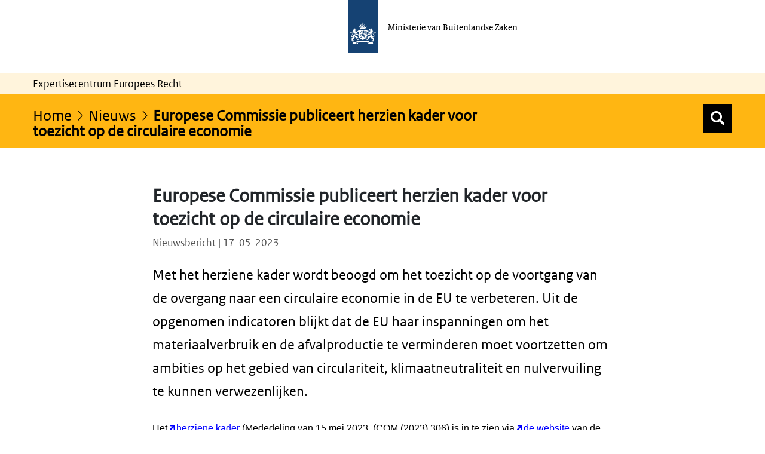

--- FILE ---
content_type: application/javascript
request_url: https://ecer.minbuza.nl/o/frontend-taglib-clay/__liferay__/exports/@clayui$shared.js
body_size: 10291
content:
var Pt=Object.create;var se=Object.defineProperty;var Rt=Object.getOwnPropertyDescriptor;var Tt=Object.getOwnPropertyNames;var St=Object.getPrototypeOf,Ft=Object.prototype.hasOwnProperty;var Mt=(e,t)=>()=>(t||e((t={exports:{}}).exports,t),t.exports),k=(e,t)=>{for(var n in t)se(e,n,{get:t[n],enumerable:!0})},ie=(e,t,n,r)=>{if(t&&typeof t=="object"||typeof t=="function")for(let o of Tt(t))!Ft.call(e,o)&&o!==n&&se(e,o,{get:()=>t[o],enumerable:!(r=Rt(t,o))||r.enumerable});return e},b=(e,t,n)=>(ie(e,t,"default"),n&&ie(n,t,"default")),Ct=(e,t,n)=>(n=e!=null?Pt(St(e)):{},ie(t||!e||!e.__esModule?se(n,"default",{value:e,enumerable:!0}):n,e));var ft=Mt((Ar,lt)=>{"use strict";var an=!1,ct=function(){};an&&(at=function(t,n){var r=arguments.length;n=new Array(r>1?r-1:0);for(var o=1;o<r;o++)n[o-1]=arguments[o];var u=0,l="Warning: "+t.replace(/%s/g,function(){return n[u++]});typeof console<"u"&&console.error(l);try{throw new Error(l)}catch{}},ct=function(e,t,n){var r=arguments.length;n=new Array(r>2?r-2:0);for(var o=2;o<r;o++)n[o-2]=arguments[o];if(t===void 0)throw new Error("`warning(condition, format, ...args)` requires a warning message argument");e||at.apply(null,[t].concat(n))});var at;lt.exports=ct});var De={};k(De,{ClayPortal:()=>H,FOCUSABLE_ELEMENTS:()=>N,FocusScope:()=>He,Keys:()=>g,LinkOrButton:()=>he,MouseSafeArea:()=>Ue,Overlay:()=>Je,PanelResizer:()=>Qe,delegate:()=>_e,doAlign:()=>q,getEllipsisItems:()=>Ne,getFocusableList:()=>Me,getLocatorValue:()=>Ve,isAppleDevice:()=>it,isIOS:()=>Pe,isIPad:()=>Ie,isIPhone:()=>Le,isMac:()=>j,isTypeahead:()=>vt,noop:()=>gn,observeRect:()=>X,setElementFullHeight:()=>et,stack:()=>Ze,sub:()=>tt,throttle:()=>z,useControlledState:()=>dt,useDebounce:()=>nt,useFocusManagement:()=>J,useFocusVisible:()=>ut,useHover:()=>yt,useId:()=>ot,useInteractionFocus:()=>Fe,useIsFirstRender:()=>It,useIsMobileDevice:()=>wt,useMousePosition:()=>Z,useNavigation:()=>ht,useOverlayPosition:()=>bt,usePrevious:()=>Lt});var _={};b(_,En);import*as En from"../../../frontend-taglib-clay/__liferay__/exports/@clayui$provider.js";var B={};k(B,{default:()=>ue});b(B,yn);import*as yn from"../../../frontend-js-react-web/__liferay__/exports/classnames.js";import At from"../../../frontend-js-react-web/__liferay__/exports/classnames.js";var ue=At;var s={};k(s,{default:()=>v});b(s,wn);import*as wn from"../../../frontend-js-react-web/__liferay__/exports/react.js";import Ot from"../../../frontend-js-react-web/__liferay__/exports/react.js";var v=Ot;var O={};k(O,{default:()=>Dt});b(O,In);import*as In from"../../../frontend-js-react-web/__liferay__/exports/react-dom.js";import kt from"../../../frontend-js-react-web/__liferay__/exports/react-dom.js";var Dt=kt;var ae=v.createContext(null);ae.displayName="ClayPortalContext";var _t=(e,t)=>{let n=document.createElement("div");return e&&n.setAttribute("class",e),t&&n.setAttribute("id",t),n},H=e=>{let{children:t,className:n,containerRef:r,id:o,subPortalRef:u}=e,{theme:l}=(0,_.useProvider)(),i=v.useContext(ae),f=v.useRef(typeof document<"u"?_t(ue(l,n),o):null);v.useEffect(()=>{let c=i&&i.current?i.current:document.body,a=r&&r.current?r.current:c;return a&&f.current&&a.appendChild(f.current),()=>{f.current&&(typeof f.current.remove=="function"?f.current.remove():a&&a.removeChild(f.current))}},[r,i]);let d=v.createElement(ae.Provider,{value:u||f},t);return f.current?(0,O.createPortal)(d,f.current):d};function Bt(e){return!!(e.disabled||e.closest("[disabled]"))}function _e(e,t,n,r,o){let u=l=>{let{defaultPrevented:i,target:f}=l;if(f){if(i||t==="click"&&Bt(f))return;let d=f.closest(n);d&&(l.delegateTarget=d,r(l))}};return e.addEventListener(t,u,o),{dispose(){e.removeEventListener(t,u,o)}}}var K={};k(K,{default:()=>ce});b(K,An);import*as An from"../../../frontend-js-dependencies-web/__liferay__/exports/dom-align.js";import Ht from"../../../frontend-js-dependencies-web/__liferay__/exports/dom-align.js";var ce=Ht;function Kt(e){return window.getComputedStyle(e).direction==="rtl"}function q(e){let{sourceElement:t,targetElement:n,...r}=e;return ce(t,n,{...r,useCssRight:Kt(t)})}var g={Backspace:"Backspace",Del:"Delete",Down:"ArrowDown",End:"End",Enter:"Enter",Esc:"Escape",F2:"F2",Home:"Home",Left:"ArrowLeft",R:"R",Right:"ArrowRight",Spacebar:" ",Tab:"Tab",Up:"ArrowUp"};var Nt=5,G=0;function Y(e){let{contentEditable:t,disabled:n,href:r,offsetParent:o,rel:u,tabIndex:l,tagName:i,type:f}=e;return i=i?.toLowerCase(),!o||n||l!=null&&l<G?!1:l!=null&&l>=G||t===!0||t==="true"?!0:i==="a"||i==="area"?!!r&&u!=="ignore":i==="input"?f!=="file"&&f!=="hidden":i==="button"||i==="embed"||i==="iframe"||i==="object"||i==="select"||i==="textarea"}var Vt=['span[data-focus-scope-end="true"]','span[data-focus-scope-start="true"]'],N=["a[href]","[contenteditable]",'[tabindex]:not([tabindex^="-"])',"area[href]","button:not([disabled])","embed","iframe",'input:not([disabled]):not([type="hidden"])',"object","select:not([disabled]):not([aria-hidden])","textarea:not([disabled]):not([aria-hidden])"],fe=!1;function Ut(){let e=[...N,...Vt];return Array.from(document.querySelectorAll(e.join(","))).filter(t=>{let n=t.dataset.focusScopeEnd||t.dataset.focusScopeStart;return Y(t)||n?window.getComputedStyle(t).visibility!=="hidden":!1})}var zt=e=>{let{memoizedProps:t,stateNode:n,type:r}=e;return t===null?!1:Y({contentEditable:t.contentEditable,disabled:t.disabled,href:t.href,offsetParent:n.offsetParent,rel:t.rel,tabIndex:t.tabIndex,tagName:r,type:t.type})},Wt=e=>e.stateNode.dataset.focusScopeEnd||e.stateNode.dataset.focusScopeStart,de=(e,t)=>{e.tag===Nt&&(zt(e)||Wt(e))&&t.push(e.stateNode);let r=e.child;r!==null&&de(r,t);let o=e.sibling;o&&(fe=!0,de(o,t))},le=e=>{if(!e.current)return null;let t=Object.keys(e.current).find(n=>n.indexOf("__reactInternalInstance")===0||n.indexOf("__reactFiber")===0);return t?e.current[t]:null},Be=e=>{let t=[],{child:n}=e;return n!==null&&de(n,t),t};function J(e){let t=v.useRef(null),n=v.useRef(null),r=function(o){let u=arguments.length>1&&arguments[1]!==void 0?arguments[1]:!1,l=arguments.length>2&&arguments[2]!==void 0?arguments[2]:!1,i=Be(o.alternate??o);if(fe?fe=!1:i=Be(o),i.length===0)return null;let f=document.activeElement;if(!f)return;let d=Ut(),c=d.indexOf(f),a=i.indexOf(f),m=i.find(p=>p.getAttribute("data-focus-scope-start")==="true"),h=i.find(p=>p.getAttribute("data-focus-scope-end")==="true"),y=d[c+1],w=d[c-1];if(a<0&&!n.current&&!t.current&&y!==h&&w!==m)return null;let E=i[a+1],T=i[a-1];if(m&&h&&m!==w&&h!==y||(h&&h===y&&(E=d.find((p,L,R)=>R[L-1]===m)),m&&m===w&&(T=d.find((p,L,R)=>R[L+1]===h)),l&&(!E||u&&!T)))return null;E!==y&&(t.current=y),T!==w&&(n.current=w);let S=u?T:E;return S||(S=u?n.current:t.current),S?(S.focus(),(S===n.current||S===t.current)&&(t.current=null,n.current=null),S):null};return{focusFirst:()=>{G=-1;let o=r(le(e),!1,!0);return G=0,o},focusNext:o=>r(le(e),!1,o),focusPrevious:o=>r(le(e),!0,o)}}var jt=v.createContext(!1),He=e=>{let{arrowKeysLeftRight:t=!1,arrowKeysUpDown:n=!0,children:r,onFocus:o}=e,u=v.useRef(null),l=J(u),i=d=>{let{key:c,shiftKey:a}=d;if(n&&c===g.Down||t&&c===g.Right||c===g.Tab&&!a){let m=l.focusNext();m&&(d.preventDefault(),o&&o(m))}else if(n&&c===g.Up||t&&c===g.Left||c===g.Tab&&a){let m=l.focusPrevious();m&&(d.preventDefault(),o&&o(m))}},f=typeof r=="function"?r(l):r;return v.createElement(jt.Provider,{value:!0},v.cloneElement(f,{onKeyDown:d=>{d.stopPropagation(),f.props.onKeyDown&&f.props.onKeyDown(d),i(d)},ref:d=>{if(d){u.current=d;let{ref:c}=f;c&&(typeof c=="object"?c.current=d:typeof c=="function"&&c(d))}}}))};function me(){return me=Object.assign?Object.assign.bind():function(e){for(var t=1;t<arguments.length;t++){var n=arguments[t];for(var r in n)({}).hasOwnProperty.call(n,r)&&(e[r]=n[r])}return e},me.apply(null,arguments)}var Ke=(e,t,n)=>{let{EllipsisComponent:r,ellipsisProps:o,items:u,spritemap:l}=n,i=u.slice(e,Math.max(t,e));return i.length>1?[v.createElement(r,me({items:i,key:"ellipsisComponent",spritemap:l},o))]:i},Ne=function(e,t){let n=arguments.length>2&&arguments[2]!==void 0?arguments[2]:0,{items:r}=e,o=r.length-1,u=n-t,l=n+t+1,i=Ke(1,u,e),f=Ke(l,o,e),d=[r[0],...i,...r.slice(Math.max(n-t,1),Math.min(n+t+1,o)),...f];return r.length>1&&d.push(r[o]),d};function Ve(e){let{item:t,locator:n}=e,r;return typeof t=="number"||typeof t=="string"?t.toString():(typeof t=="object"&&n&&(typeof n=="function"?r=n(t):r=t[n]),r)}var V={};k(V,{default:()=>pe});b(V,Xn);import*as Xn from"../../../frontend-taglib-clay/__liferay__/exports/@clayui$button.js";import $t from"../../../frontend-taglib-clay/__liferay__/exports/@clayui$button.js";var pe=$t;var U={};k(U,{default:()=>ge});b(U,Gn);import*as Gn from"../../../frontend-taglib-clay/__liferay__/exports/@clayui$link.js";import Xt from"../../../frontend-taglib-clay/__liferay__/exports/@clayui$link.js";var ge=Xt;function Q(){return Q=Object.assign?Object.assign.bind():function(e){for(var t=1;t<arguments.length;t++){var n=arguments[t];for(var r in n)({}).hasOwnProperty.call(n,r)&&(e[r]=n[r])}return e},Q.apply(null,arguments)}var he=v.forwardRef((e,t)=>{let{buttonDisplayType:n,buttonType:r,href:o,linkDisplayType:u,onClick:l,...i}=e;return o?v.createElement(ge,Q({},i,{displayType:u,href:o,onClick:l,ref:t})):v.createElement(pe,Q({},i,{displayType:n,onClick:l,ref:t,type:r}))});he.displayName="ClayLinkOrButton";function z(e,t){var n=!1;return function(){n||(e(...arguments),n=!0,setTimeout(()=>{n=!1},t))}}var Z=function(){let e=arguments.length>0&&arguments[0]!==void 0?arguments[0]:200,[t,n]=(0,s.useState)([0,0]);return(0,s.useEffect)(()=>{let r=z(o=>n([o.clientX,o.clientY]),e);return window.addEventListener("mousemove",r),()=>window.removeEventListener("mousemove",r)},[e]),t};var qt=e=>{let{mouseX:t,x:n}=e;return t>n?void 0:`${n-Math.max(n-t,10)}px`},Gt=e=>{let{mouseX:t,ownerW:n,w:r,x:o}=e;return t>o?`${n-(o+r)-Math.max(t-(o+r),10)}px`:void 0},Yt=e=>{let{mouseX:t,w:n,x:r}=e;return`${Math.max(t>r?t-(r+n):r-t,10)}px`},Jt=e=>{let{h:t,mouseX:n,mouseY:r,x:o,y:u}=e;return n>o?`polygon(0% 0%, 0% 100%, 100% ${100*(r-u)/t}%)`:`polygon(100% 0%, 0% ${100*(r-u)/t}%, 100% 100%)`},Ue=e=>{let{parentRef:t}=e,[n,r]=Z(),{height:o=0,top:u=0,width:l=0,x:i=0,y:f=0}=t.current?.getBoundingClientRect()||{},{offsetWidth:d=0}=t.current?.ownerDocument.body||{},c={h:o,mouseX:n,mouseY:r,ownerW:d,w:l,x:i,y:f};return v.createElement(H,null,v.createElement("div",{style:{clipPath:Jt(c),height:o,left:qt(c),position:"absolute",right:Gt(c),top:u,width:Yt(c),zIndex:1010}}))};var Qt=["bottom","height","left","right","top","width"],Zt=function(){let e=arguments.length>0&&arguments[0]!==void 0?arguments[0]:{},t=arguments.length>1&&arguments[1]!==void 0?arguments[1]:{};return Qt.some(n=>e[n]!==t[n])},ze,We=(e,t)=>{let n=e.getBoundingClientRect();Zt(n,t.rect)&&(t.rect=n,t.callback(t.rect)),ze=window.requestAnimationFrame(()=>We(e,t))},X=(e,t)=>(We(e,{callback:t,hasRectChanged:!1,rect:void 0}),()=>{cancelAnimationFrame(ze)});var je=function(e){if(typeof document>"u")return null;var t=Array.isArray(e)?e[0]:e;return t.ownerDocument.body},W=new WeakMap,ee=new WeakMap,te={},ve=0,$e=function(e){return e&&(e.host||$e(e.parentNode))},en=function(e,t){return t.map(function(n){if(e.contains(n))return n;var r=$e(n);return r&&e.contains(r)?r:(console.error("aria-hidden",n,"in not contained inside",e,". Doing nothing"),null)}).filter(function(n){return!!n})},Xe=function(e,t,n,r){var o=en(t,Array.isArray(e)?e:[e]);te[n]||(te[n]=new WeakMap);var u=te[n],l=[],i=new Set,f=new Set(o),d=function(a){!a||i.has(a)||(i.add(a),d(a.parentNode))};o.forEach(d);var c=function(a){!a||f.has(a)||Array.prototype.forEach.call(a.children,function(m){if(i.has(m))c(m);else{var h=m.getAttribute(r),y=h!==null&&h!=="false",w=(W.get(m)||0)+1,E=(u.get(m)||0)+1;W.set(m,w),u.set(m,E),l.push(m),w===1&&y&&ee.set(m,!0),E===1&&m.setAttribute(n,"true"),y||m.setAttribute(r,"true")}})};return c(t),i.clear(),ve++,function(){l.forEach(function(a){var m=W.get(a)-1,h=u.get(a)-1;W.set(a,m),u.set(a,h),m||(ee.has(a)||a.removeAttribute(r),ee.delete(a)),h||a.removeAttribute(n)}),ve--,ve||(W=new WeakMap,W=new WeakMap,ee=new WeakMap,te={})}},Ee=function(e,t,n){n===void 0&&(n="data-aria-hidden");var r=Array.from(Array.isArray(e)?e:[e]),o=t||je(e);return o?(r.push.apply(r,Array.from(o.querySelectorAll("[aria-live]"))),Xe(r,o,n,"aria-hidden")):function(){return null}},tn=function(e,t,n){n===void 0&&(n="data-inert-ed");var r=t||je(e);return r?Xe(e,r,n,"inert"):function(){return null}},be=function(){return typeof HTMLElement<"u"&&HTMLElement.prototype.hasOwnProperty("inert")},qe=function(e,t,n){return n===void 0&&(n="data-suppressed"),(be()?tn:Ee)(e,t,n)};function Ge(e){let{isDisabled:t=!1,onInteract:n,onInteractStart:r,ref:o,triggerRef:u}=e,i=(0,s.useRef)({ignoreEmulatedMouseEvents:!1,isPointerDown:!1,onInteract:n}).current;i.onInteract=n,(0,s.useEffect)(()=>{if(t)return;let f=c=>{ne(c,o,u)&&i.onInteract&&(r&&r(c),i.isPointerDown=!0)},d=c=>{i.onInteract&&c.view===void 0&&i.onInteract(c)};if(typeof PointerEvent<"u"){let c=a=>{i.isPointerDown&&i.onInteract&&ne(a,o,u)&&(i.isPointerDown=!1,i.onInteract(a))};return document.addEventListener("pointerdown",f,!0),document.addEventListener("pointerup",c,!0),window.addEventListener("blur",d,!0),()=>{document.removeEventListener("pointerdown",f,!0),document.removeEventListener("pointerup",c,!0),window.removeEventListener("blur",d,!0)}}else{let c=m=>{i.ignoreEmulatedMouseEvents?i.ignoreEmulatedMouseEvents=!1:i.isPointerDown&&i.onInteract&&ne(m,o,u)&&(i.isPointerDown=!1,i.onInteract(m))},a=m=>{i.ignoreEmulatedMouseEvents=!0,i.onInteract&&i.isPointerDown&&ne(m,o,u)&&(i.isPointerDown=!1,i.onInteract(m))};return document.addEventListener("mousedown",f,!0),document.addEventListener("mouseup",c,!0),document.addEventListener("touchstart",f,!0),document.addEventListener("touchend",a,!0),window.addEventListener("blur",d,!0),()=>{document.removeEventListener("mousedown",f,!0),document.removeEventListener("mouseup",c,!0),document.removeEventListener("touchstart",f,!0),document.removeEventListener("touchend",a,!0),window.removeEventListener("blur",d,!0)}}},[o,i,t])}function ne(e,t,n){if(e.button>0)return!1;if(e.target){let r=e.target.ownerDocument;if(!r||!r.documentElement.contains(e.target))return!1}return n.current&&n.current.contains(e.target)?!1:t.current&&!t.current.contains(e.target)}var F=[];function Je(e){let{children:t,inert:n,isCloseOnInteractOutside:r=!1,isKeyboardDismiss:o=!1,isModal:u=!1,isOpen:l=!1,menuClassName:i,menuRef:f,onClose:d,portalRef:c,suppress:a,triggerRef:m}=e,h=(0,s.useRef)(null),y=(u||n)&&be(),w=(0,s.useCallback)(E=>{F[F.length-1]?.menu===f&&d(E)},[d]);return Ye("focus",(0,s.useCallback)(E=>{c&&!c.current?.contains(E.target)&&m.current&&!m.current.contains(E.target)&&w("blur")},[w]),l,!0,[l,w]),Ye("keydown",(0,s.useCallback)(E=>{E.key===g.Esc&&F[F.length-1]?.menu===f&&(E.stopImmediatePropagation(),E.preventDefault(),m.current&&(h.current&&(h.current(),h.current=null),m.current.focus()),d("escape"))},[d]),l&&o,!0,[l,d]),Ge({isDisabled:l?!r:!0,onInteract:E=>{E.button===0&&w("blur")},onInteractStart:E=>{F[F.length-1]?.menu===f&&(h.current&&(h.current(),h.current=null),u&&(E.stopPropagation(),E.preventDefault()))},ref:c??f,triggerRef:m}),(0,s.useEffect)(()=>(l&&F.push({inert:y,menu:f}),()=>{let E=F.findIndex(T=>T.menu===f);E>=0&&F.splice(E,1)}),[l,f]),(0,s.useEffect)(()=>{let E=f?.current,T=F.slice(0,-1),S=T.findIndex(L=>L.inert===void 0)>=0,p=T.findIndex(L=>L.inert===!0)>=0;if(E&&l){let L=a?a.map(x=>x.current):[E],R=E.closest("[aria-hidden]")||E.closest("[inert]");return R?.removeAttribute("data-suppressed"),R?.removeAttribute("data-aria-hidden"),R?.removeAttribute("aria-hidden"),R?.removeAttribute("inert"),y?h.current=qe(L):h.current=Ee(L),()=>{h.current&&h.current(),y&&!p?document.querySelectorAll("[inert]").forEach(x=>{x.removeAttribute("inert")}):!y&&!S&&document.querySelectorAll("[aria-hidden]").forEach(x=>{x.removeAttribute("aria-hidden")}),h.current=null}}},[u,n,l]),v.createElement(H,{className:i,subPortalRef:c},u&&v.createElement("span",{"data-focus-scope-start":"true"}),t,u&&v.createElement("span",{"data-focus-scope-end":"true"}))}function Ye(e,t,n,r){let o=arguments.length>4&&arguments[4]!==void 0?arguments[4]:[];(0,s.useEffect)(()=>{if(n)return document.addEventListener(e,t,r),()=>{document.removeEventListener(e,t,r)}},o)}function xe(){return xe=Object.assign?Object.assign.bind():function(e){for(var t=1;t<arguments.length;t++){var n=arguments[t];for(var r in n)({}).hasOwnProperty.call(n,r)&&(e[r]=n[r])}return e},xe.apply(null,arguments)}var nn=0,ye=0;function Qe(e){let{onPanelWidthChange:t,panelWidth:n=320,panelWidthMax:r,panelWidthMin:o,position:u,...l}=e,i=u==="left",f=function(){let c=arguments.length>0&&arguments[0]!==void 0?arguments[0]:1,a=Math.round(n-c);a>o-100&&a<o?t(o):a>o&&t(a)},d=function(){let c=arguments.length>0&&arguments[0]!==void 0?arguments[0]:1,a=Math.round(n+c);a>r&&a<r+100?t(r):a<r&&t(a)};return v.createElement("div",xe({"aria-orientation":"vertical","aria-valuemax":r,"aria-valuemin":o,"aria-valuenow":n,className:"c-horizontal-resizer"},l,{onKeyDown:c=>{let a=ye>7?10:1;switch(ye++,c.key){case g.Down:{f(a);break}case g.Left:{i?f(a):d(a);break}case g.Right:{i?d(a):f(a);break}case g.Up:{d(a);break}default:break}},onKeyUp:()=>{ye=0},onPointerDown:c=>{let a=c.pageX;function m(y){let w=Math.abs(y.pageX-a);y.pageX>=a&&i||y.pageX<a&&!i?d(w):(y.pageX<a&&i||y.pageX>=a&&!i)&&f(w)}function h(){document.removeEventListener("pointermove",m),document.removeEventListener("pointerup",h)}c.button===nn&&(document.addEventListener("pointermove",m),document.addEventListener("pointerup",h))},role:"separator",tabIndex:0}))}var Ze=[];function et(e){if(e){let t=0;for(let n=0;n<e.children.length;n++)t+=e.children[n].clientHeight;e.setAttribute("style",`height: ${t}px`)}}var rn=/({\d+})/g,tt=(e,t)=>{let n=e.split(rn).filter(r=>r.length!==0);for(let r=0;r<t.length;r++){let o=t[r],u=`{${r}}`,l=n.indexOf(u);for(;l>=0;)n.splice(l,1,o.toString()),l=n.indexOf(u)}return n.join("")};function nt(e,t){let[n,r]=v.useState(e);return v.useEffect(()=>{let o=setTimeout(()=>{r(e)},t);return()=>{clearTimeout(o)}},typeof e=="object"&&e!==null?[...Object.keys(e),...Object.values(e)]:[e]),n}var rt=0;function ot(){return(0,s.useMemo)(()=>(rt++,`clay-id-${rt}`),[])}function we(e){return typeof window<"u"&&window.navigator!=null?e.test(window.navigator.userAgentData?.platform||window.navigator.platform):!1}function j(){return we(/^Mac/i)}function Le(){return we(/^iPhone/i)}function Ie(){return we(/^iPad/i)||j()&&navigator.maxTouchPoints>1}function Pe(){return Le()||Ie()}function it(){return j()||Pe()}var M=null,Re=!1,$=!1,Te=!1,Se=new Set;function on(e){return!(e.metaKey||!j()&&e.altKey||e.ctrlKey||e.key==="Control"||e.key==="Shift"||e.key==="Meta")}function sn(e){return e.mozInputSource===0&&e.isTrusted?!0:e.detail===0&&!e.pointerType}function st(){return M!=="pointer"}function un(){return M}function re(e){for(let t of Se)t(e)}function Fe(){return(0,s.useEffect)(()=>{if(Re)return;let e=u=>{$=!0,on(u)&&(M="keyboard",re(M))},t=u=>{sn(u)&&($=!0,M="virtual",re(M))},n=u=>{u.target===window||u.target===document||(!$&&!Te&&(M="virtual",re(M)),$=!1,Te=!1)},r=()=>{$=!1,Te=!0},o=u=>{M="pointer",(u.type==="mousedown"||u.type==="pointerdown")&&($=!0,re(M))};return document.addEventListener("keydown",e,!0),document.addEventListener("keyup",e,!0),document.addEventListener("click",t,!0),window.addEventListener("focus",n,!0),window.addEventListener("blur",r,!1),typeof PointerEvent<"u"?(document.addEventListener("pointerdown",o,!0),document.addEventListener("pointermove",o,!0),document.addEventListener("pointerup",o,!0)):(document.addEventListener("mousedown",o,!0),document.addEventListener("mousemove",o,!0),document.addEventListener("mouseup",o,!0)),Re=!0,()=>{document.removeEventListener("keydown",e,!0),document.removeEventListener("keyup",e,!0),document.removeEventListener("click",t,!0),window.removeEventListener("focus",n,!0),window.removeEventListener("blur",r,!1),typeof PointerEvent<"u"?(document.removeEventListener("pointerdown",o,!0),document.removeEventListener("pointermove",o,!0),document.removeEventListener("pointerup",o,!0)):(document.removeEventListener("mousedown",o,!0),document.removeEventListener("mousemove",o,!0),document.removeEventListener("mouseup",o,!0)),Re=!1}},[]),{getInteraction:un,isFocusVisible:st}}function ut(){Fe();let[e,t]=(0,s.useState)(st());return(0,s.useEffect)(()=>{let n=r=>{t(r!=="pointer")};return Se.add(n),()=>{Se.delete(n)}},[]),e}var kr=Ct(ft());function dt(e){let{defaultName:t,defaultValue:n,handleName:r,name:o,onChange:u,value:l}=e,[i,f]=(0,s.useState)(n===void 0?l:n),d=(0,s.useRef)(l!==void 0),c=d.current,a=l!==void 0;c!==a&&console.warn(`WARN: A component changed from ${c?"controlled":"uncontrolled"} to ${a?"controlled":"uncontrolled"}. This is likely caused by the value changing from a defined to undefined, which should not happen. Decide between using a controlled or uncontrolled '${o}' prop for the lifetime of the component.`),d.current=a;let m=(0,s.useCallback)(h=>{a||f(h),u&&u(h)},[a,u]);return a||(l=i),[l,m,!a]}var mt=[g.Up,g.Down,g.Home,g.End],pt=[g.Left,g.Right,g.Home,g.End];function ht(e){let{activation:t="manual",active:n,collection:r,containerRef:o,focusableElements:u=N,loop:l=!1,onNavigate:i,orientation:f="horizontal",typeahead:d=!1,visible:c=!1}=e,a=(0,s.useRef)(),m=(0,s.useRef)(""),h=(0,s.useRef)(-1),y=(0,s.useRef)(null),w=(0,s.useRef)([]);(0,s.useEffect)(()=>{c||(clearTimeout(a.current),y.current=null,m.current="")},[c]);let E=(0,s.useCallback)((p,L)=>{let R=L?L.indexOf(p):null,x=p instanceof HTMLElement?p:document.getElementById(String(p));if(i&&i(p,R),r?.virtualize){let I=r.UNSAFE_virtualizer.options.count-1===R,C=R===0;r.UNSAFE_virtualizer.scrollToIndex(R,{align:"auto",behavior:C||I?"auto":"smooth"}),!i&&!x&&setTimeout(()=>{let D=o.current.querySelector(`[data-focus="${p}"]`);D&&D.focus()},20);return}let P=oe(o.current)?o.current:o.current.firstElementChild;oe(P)&&gt(x,P),cn(x)||x.scrollIntoView({behavior:"smooth",block:"nearest"})},[]),T=(0,s.useCallback)(p=>{if(!o.current){p.persist(),w.current.push(p);return}let L=f==="vertical"?mt:pt,R=f==="vertical"?pt:mt;if(L.includes(p.key)||d&&!R.includes(p.key)){let x=r?r.getItems():Me(o,u),P;switch(p.key){case g.Left:case g.Right:case g.Down:case g.Up:{let I,C=f==="vertical"?g.Up:g.Left;if(r&&typeof n=="string")I=x.indexOf(n);else if(r){let A=document.activeElement.getAttribute("data-focus");I=x.indexOf(A),I===-1&&(P=p.key===C?r.getLastItem().key:r.getFirstItem().key)}else{let D=document.activeElement;I=x.indexOf(D),typeof n=="string"&&(I=x.findIndex(A=>A.getAttribute("id")===n))}if(I===-1)break;P=x[p.key===C?I-1:I+1],l&&!P&&(P=x[p.key===C?x.length-1:0]);break}case g.Home:case g.End:P=x[p.key===g.Home?0:x.length-1];break;default:{let I=p.target;if(!d||I.tagName==="INPUT"||p.key===g.Tab||p.currentTarget&&!p.currentTarget.contains(I)||(m.current.length>0&&m.current[0]!==g.Spacebar&&p.key===g.Spacebar&&(p.preventDefault(),p.stopPropagation()),p.key.length!==1||p.ctrlKey||p.metaKey||p.altKey))return;p.stopPropagation(),m.current===p.key&&(m.current="",h.current=y.current),m.current+=p.key,clearTimeout(a.current),a.current=setTimeout(()=>{m.current="",h.current=y.current},1e3);let C=h.current;P=[...x.slice((C??0)+1),...x.slice(0,(C??0)+1)].find(A=>(A instanceof HTMLElement?A.innerText??A.textContent:r?.getItem(A).value)?.toLowerCase().indexOf(m.current.toLocaleLowerCase())===0),P&&(y.current=x.indexOf(P));break}}if(P){p.preventDefault();let I=P instanceof HTMLElement?P:document.getElementById(String(P));i||!I?E(P,x):I.focus(),t==="automatic"&&I.click()}}},[n]);return(0,s.useEffect)(()=>{if(c&&o.current&&n&&i&&!r?.virtualize){let p=oe(o.current)?o.current:o.current.firstElementChild,L=document.getElementById(String(n));L&&oe(p)&&gt(L,p)}else c&&n&&r?.virtualize&&r.UNSAFE_virtualizer.scrollToIndex(r.getItem(n).index,{align:"center",behavior:"auto"})},[c]),(0,s.useEffect)(()=>{if(c&&w.current.length!==0)for(let p=0;p<w.current.length;p++){let L=w.current.shift();T(L)}},[c]),{accessibilityFocus:E,navigationProps:{onKeyDown:T}}}function Me(e){let t=arguments.length>1&&arguments[1]!==void 0?arguments[1]:N;return e.current?Array.from(e.current.querySelectorAll(t.join(","))).filter(n=>Y({contentEditable:n.contentEditable,disabled:n.getAttribute("disabled")!==null,offsetParent:n.offsetParent,tabIndex:0,tagName:n.tagName})):[]}function vt(e){return e.key.length===1&&!e.ctrlKey&&!e.metaKey&&!e.altKey}function cn(e){let t=e.getBoundingClientRect();return t.top>=0&&t.left>=0&&t.bottom<=(window.innerHeight||document.documentElement.clientHeight)&&t.right<=(window.innerWidth||document.documentElement.clientWidth)}function oe(e){return e&&e.clientHeight<e.scrollHeight}function gt(e,t){let{offsetHeight:n,offsetTop:r}=e,{offsetHeight:o,scrollTop:u}=t,l=r<u,i=r+n>u+o;l?t.scrollTo(0,r):i&&t.scrollTo(0,r-o+n)}var ln={0:"TopCenter",1:"TopRight",2:"RightCenter",3:"BottomRight",4:"BottomCenter",5:"BottomLeft",6:"LeftCenter",7:"TopLeft",8:"RightTop",9:"RightBottom",10:"LeftTop",11:"LeftBottom"},fn={BottomCenter:["tc","bc"],BottomLeft:["tl","bl"],BottomRight:["tr","br"],LeftBottom:["br","bl"],LeftCenter:["cr","cl"],LeftTop:["tr","tl"],RightBottom:["bl","br"],RightCenter:["cl","cr"],RightTop:["tl","tr"],TopCenter:["bc","tc"],TopLeft:["bl","tl"],TopRight:["br","tr"]},dn=e=>fn[ln[e]],Ce=[0,4],Ae=[-4,0],Oe=[4,0],ke=[0,-4],mn={bctc:ke,blbr:Oe,bltl:ke,brbl:Ae,brtr:ke,clcr:Oe,crcl:Ae,tcbc:Ce,tlbl:Ce,tltr:Oe,trbr:Ce,trtl:Ae},Et=typeof window>"u"?s.useEffect:s.useLayoutEffect,pn=e=>mn[e.join("")];function bt(e){let{alignmentByViewport:t,alignmentPosition:n=5,autoBestAlign:r=!0,getOffset:o=pn,isOpen:u,ref:l,triggerRef:i}=e,f=arguments.length>1&&arguments[1]!==void 0?arguments[1]:[u],d=(0,s.useCallback)(()=>{if(i.current&&l.current){let c=n;typeof c=="number"&&(c=dn(c)),q({offset:o(c),overflow:{adjustX:r,adjustY:r,alwaysByViewport:t},points:c,sourceElement:l.current,targetElement:i.current})}},[]);Et(()=>{if(u&&i.current)return d(),X(i.current,d)},f),Et(()=>{if(u&&l.current)return d(),X(l.current,d)},f)}function yt(e){let{disabled:t,onHover:n}=e,r=(0,s.useRef)({isEmulatedMouseEvents:!1,isHovered:!1,pointerType:void 0,target:null}).current;return(0,s.useMemo)(()=>{let o={},u=(i,f)=>{if(t||f==="touch"||r.isHovered||!i.currentTarget.contains(i.target))return;r.isHovered=!0;let d=i.currentTarget;r.target=d,n({pointerType:f,target:d,type:"hoverstart"})},l=i=>{r.pointerType=void 0,r.target=null,!(i==="touch"||!r.isHovered)&&(r.isHovered=!1)};return typeof PointerEvent<"u"?(o.onPointerEnter=i=>{u(i,i.pointerType)},o.onPointerLeave=i=>{!t&&i.currentTarget.contains(i.target)&&l(i.pointerType)}):(o.onTouchStart=()=>{r.isEmulatedMouseEvents=!0},o.onMouseEnter=i=>{r.isEmulatedMouseEvents||u(i,"mouse"),r.isEmulatedMouseEvents=!1},o.onMouseLeave=i=>{!t&&i.currentTarget.contains(i.target)&&l("mouse")}),o},[n])}var xt=()=>window.document.body.clientWidth<768;function wt(){let[e,t]=(0,s.useState)(xt());return(0,s.useEffect)(()=>{if(typeof window>"u")return;let n=z(()=>t(xt()),200);return window.addEventListener("resize",n),()=>{window.removeEventListener("resize",n)}},[]),e}function Lt(e){let t=(0,s.useRef)(e);return(0,s.useEffect)(()=>{t.current=e},[e]),t.current}function It(){let e=(0,s.useRef)(!0);return e.current?(e.current=!1,!0):e.current}var gn=()=>{};var{ClayPortal:Mo,FOCUSABLE_ELEMENTS:Co,FocusScope:Ao,Keys:Oo,LinkOrButton:ko,MouseSafeArea:Do,Overlay:_o,PanelResizer:Bo,delegate:Ho,doAlign:Ko,getEllipsisItems:No,getFocusableList:Vo,getLocatorValue:Uo,isAppleDevice:zo,isIOS:Wo,isIPad:jo,isIPhone:$o,isMac:Xo,isTypeahead:qo,noop:Go,observeRect:Yo,setElementFullHeight:Jo,stack:Qo,sub:Zo,throttle:ei,useControlledState:ti,useDebounce:ni,useFocusManagement:ri,useFocusVisible:oi,useHover:ii,useId:si,useInteractionFocus:ui,useIsFirstRender:ai,useIsMobileDevice:ci,useMousePosition:li,useNavigation:fi,useOverlayPosition:di,usePrevious:mi,__esModule:pi}=De;export{Mo as ClayPortal,Co as FOCUSABLE_ELEMENTS,Ao as FocusScope,Oo as Keys,ko as LinkOrButton,Do as MouseSafeArea,_o as Overlay,Bo as PanelResizer,pi as __esModule,Ho as delegate,Ko as doAlign,No as getEllipsisItems,Vo as getFocusableList,Uo as getLocatorValue,zo as isAppleDevice,Wo as isIOS,jo as isIPad,$o as isIPhone,Xo as isMac,qo as isTypeahead,Go as noop,Yo as observeRect,Jo as setElementFullHeight,Qo as stack,Zo as sub,ei as throttle,ti as useControlledState,ni as useDebounce,ri as useFocusManagement,oi as useFocusVisible,ii as useHover,si as useId,ui as useInteractionFocus,ai as useIsFirstRender,ci as useIsMobileDevice,li as useMousePosition,fi as useNavigation,di as useOverlayPosition,mi as usePrevious};
//# sourceMappingURL=@clayui$shared.js.map
